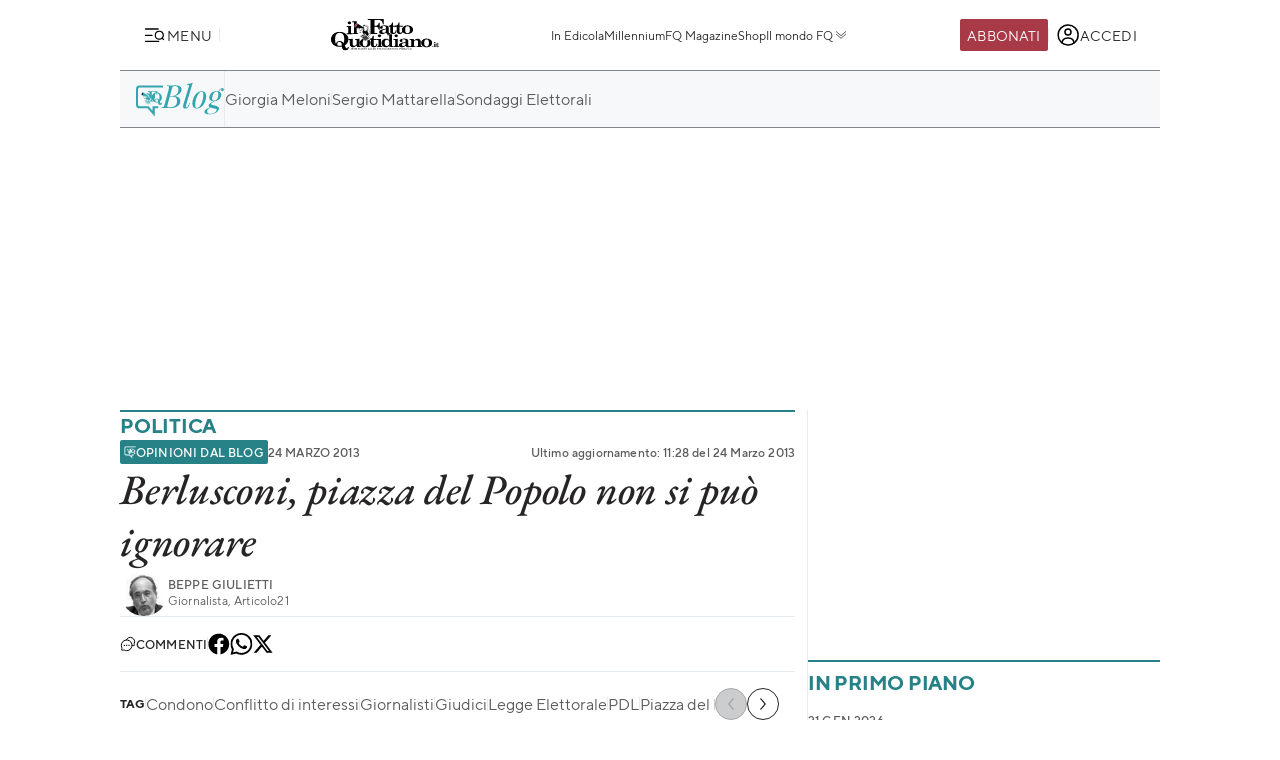

--- FILE ---
content_type: image/svg+xml
request_url: https://st.ilfattoquotidiano.it/wp-content/themes/ifq-2025/assets/img/fq-www/icon-menu-desktop.svg
body_size: -40
content:
<svg width="20" height="20" fill="none" xmlns="http://www.w3.org/2000/svg"><g clip-path="url(#a)" stroke="#000" stroke-width="1.067"><circle cx="13.556" cy="10.155" r="3.378"/><path d="m16.045 12.644 1.244 1.245" stroke-linecap="round"/></g><path d="M12.667 5H2m5.421 5.334H2.088m11 5h-11" stroke="#000" stroke-width="1.067" stroke-linecap="round"/><defs><clipPath id="a"><path fill="#fff" transform="translate(9.467 6.066)" d="M0 0h8.533v8.533H0z"/></clipPath></defs></svg>